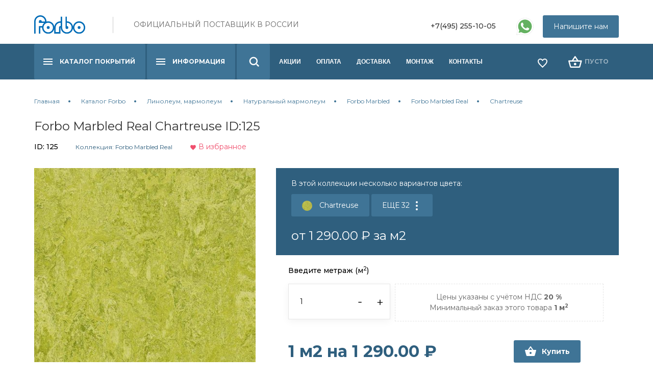

--- FILE ---
content_type: text/html; charset=UTF-8
request_url: https://europoli.ru/forbo/linoleum/naturalnyj-linoleum/forbo-marbled/forbo-real/3224-322435-chartreuse
body_size: 9636
content:

<!DOCTYPE html>
<html>
    <head>
        <!-- Basic Header Needs
	================================================== -->
	<meta charset="UTF-8">
	<base href="https://europoli.ru/">
	<title>Forbo Marbled Real Chartreuse ID:125</title>
	<meta name="description" content="Forbo Marbled Real Chartreuse ID:125 | Продукция для полов Forbo от официальных представителей в Москве ✓ Доставляем по всей России линолеум, плитку и др. ☎️ Звоните : +7(495) 255-10-05">
	<meta name="keywords" content="">
	<meta name="robots" content="index, follow">
	<meta name="copyright" content="Европейские полы Forbo - официальный дилер ФОРБО в России">
	<meta http-equiv="last-modified" content="Thu, 22 Apr 2021 10:09:19 +0300">
	<link rel="canonical" href="https://europoli.ru/forbo/linoleum/naturalnyj-linoleum/forbo-marbled/forbo-real/3224-322435-chartreuse">


        
<link rel="stylesheet" type="text/css" href="/element/css/uikit.css" />
<link rel="stylesheet" type="text/css" href="/element/css/main.css" />
<link rel="stylesheet" type="text/css" href="/element/css/style.css" />
<script src="https://ajax.googleapis.com/ajax/libs/jquery/3.6.0/jquery.min.js"></script>
<script type="text/javascript" src="/element/js/uikit.min.js"></script>
<script type="text/javascript" src="/element/js/main.js"></script>
<script src="/element/js/uikit-icons.min.js"></script>
<meta name="viewport" content="width=device-width">

<meta content='/favicon.ico.png' name='msapplication-TileImage'>
<link href='/favicon.ico.png' rel='apple-touch-icon'>
<link href='/favicon.svg' rel='image/svg+xml'>

<link href='/favicon.ico' rel='shortcut icon' type='image/x-icon'>
<meta name="yandex-verification" content="868b73b13f12f3d5" />
    </head> 
    <body>
        <div class="uk-container ">
	
	<div class="uk-margin-top">
		<div class="uk-grid">
			<div class="uk-width-1-4 uk-width-1-2@m uk-text-left uk-margin-small"> 
				
					<a href="/" class="uk-float-left uk-margin-right">
						<img src="/assets/images/forbo_logo.svg" alt="Forbo" style="max-width: 100px;margin-bottom: 10px;">
					</a>
				
				<div class="slogan uk-visible@m">ОФИЦИАЛЬНЫЙ ПОСТАВЩИК В РОССИИ</div>
			</div>
			<div class="uk-width-3-4 uk-width-1-2@m uk-text-right">
				<div class="uk-float-right uk-visible@l">
					<a href="#modal" class="uk-button uk-button-primary" uk-toggle="">Напишите нам</a>
				</div>
				<div class="uk-float-right uk-hidden@l">
					<a href="tel:74952551005" class="uk-button uk-button-default"><img src="element/img/phone.svg" alt=""><span style="margin-left:3px">+7(495) 255-10-05</span> </a>
				</div>
				<div class="uk-float-right">
					<a href="tel:74952551005" class="wab"><img src="element/img/whatsapp.svg" alt=""></a>
				</div>
				<div class="uk-float-right uk-margin-right uk-visible@l">
					<a href="tel:74952551005" class="uk-button uk-button-text uk-text-bold">
						+7(495) 255-10-05
					</a>
				</div>
				

			</div>

		</div>
	</div>
</div>
<div uk-sticky id="topline">
	<div class="uk-container uk-padding-remove uk-light ">
<nav class="uk-width-1-1 boundary-align" uk-navbar >
	
    <div class="uk-navbar-left ">

       

        
        

        <ul class="uk-navbar-nav linenav">
        	<li><button type="button" uk-toggle="target: #offcanvas-nav" class="uk-button uk-button-default burger uk-hidden@l"  >Каталог</button></li>
        	<li class="uk-visible@l">

	                <button class="uk-button uk-button-default burger" type="button"><a href="/forbo">Каталог покрытий</a></button>
	                <div class="uk-navbar-dropdown burger_drop " data-uk-dropdown="pos: bottom-justify;boundary: .boundary-align; boundary-align: true;offset: 0;mode: click">
	                    
	         
	                    <div class="uk-dropdown-grid uk-child-width-1-4" uk-grid="masonry: true">
	                    	
	                    	
				            		<div>
				            			<ul class="uk-nav uk-navbar-dropdown-nav uk-light">
						            		<li class="uk-nav-header first level1 uk-active odd"><a href="/forbo/linoleum/">Линолеум, мармолеум</a></li>
						            		
				            			<li class="first level2 odd"><a href="/forbo/linoleum/kommercheskij-linoleum/">Коммерческий мармолеум</a></li>
				            			<li class="level2 uk-active even"><a href="/forbo/linoleum/naturalnyj-linoleum/">Натуральный мармолеум</a></li>
				            			<li class="last level2 odd"><a href="/forbo/linoleum/akusticheskij-linoleum/">Акустический винил</a></li>
						            	</ul>
						            </div>
				            		<div>
				            			<ul class="uk-nav uk-navbar-dropdown-nav uk-light">
						            		<li class="uk-nav-header level1 even"><a href="/forbo/tokoprovodyashhie-poly/">Токопроводящие полы</a></li>
						            		
				            			<li class="first last level2 odd"><a href="/forbo/tokoprovodyashhie-poly/forbo-colorex/">Forbo Colorex</a></li>
						            	</ul>
						            </div>
				            			<div>
				            			<ul class="uk-nav uk-navbar-dropdown-nav uk-light">
				            				<li class="uk-nav-header level1 odd"><a href="/forbo/protivoskolzyashhij-linoleum/">Покрытия Step</a></li>
				            				</ul>
						            </div>
				            		<div>
				            			<ul class="uk-nav uk-navbar-dropdown-nav uk-light">
						            		<li class="uk-nav-header level1 even"><a href="/forbo/plitka-pvh/">Плитка ПВХ</a></li>
						            		
				            			<li class="first level2 odd"><a href="/forbo/plitka-pvh/dizajnerskaya-vinilovaya-plitka1/">Дизайнерская виниловая плитка</a></li>
				            			<li class="last level2 even"><a href="/forbo/plitka-pvh/linoleum-v-plitkah/">Натуральная дизайн плитка</a></li>
						            	</ul>
						            </div>
				            			<div>
				            			<ul class="uk-nav uk-navbar-dropdown-nav uk-light">
				            				<li class="uk-nav-header level1 odd"><a href="/forbo/sportivnye-pokrytiya/">Спортивные покрытия</a></li>
				            				</ul>
						            </div>
				            		<div>
				            			<ul class="uk-nav uk-navbar-dropdown-nav uk-light">
						            		<li class="uk-nav-header level1 even"><a href="/forbo/gomogennyj-vinil/">Гомогенный винил</a></li>
						            		
				            			<li class="first last level2 odd"><a href="/forbo/gomogennyj-vinil/forbo-sphera/">Forbo Sphera</a></li>
						            	</ul>
						            </div>
				            		<div>
				            			<ul class="uk-nav uk-navbar-dropdown-nav uk-light">
						            		<li class="uk-nav-header level1 odd"><a href="/forbo/kovrovaya-plitka/">Ковровая плитка</a></li>
						            		
				            			<li class="first level2 odd"><a href="/forbo/kovrovaya-plitka/tessera-v-plankah/">Tessera в планках</a></li>
				            			<li class="last level2 even"><a href="/forbo/kovrovaya-plitka/tessera/">Tessera</a></li>
						            	</ul>
						            </div>
				            			<div>
				            			<ul class="uk-nav uk-navbar-dropdown-nav uk-light">
				            				<li class="uk-nav-header level1 even"><a href="/forbo/pokrytie-dlya-sten/">Покрытие для стен</a></li>
				            				</ul>
						            </div>
				            			<div>
				            			<ul class="uk-nav uk-navbar-dropdown-nav uk-light">
				            				<li class="uk-nav-header level1 odd"><a href="/forbo/pokrytie-dlya-mebeli/">Покрытие для мебели</a></li>
				            				</ul>
						            </div>
				            		<div>
				            			<ul class="uk-nav uk-navbar-dropdown-nav uk-light">
						            		<li class="uk-nav-header level1 even"><a href="/forbo/flokirovannoe-napolnoe-pokrytie/">Флокированное покрытие</a></li>
						            		
				            			<li class="first level2 odd"><a href="/forbo/flokirovannoe-napolnoe-pokrytie/flotex-v-rulone/">Flotex в рулоне</a></li>
				            			<li class="level2 even"><a href="/forbo/flokirovannoe-napolnoe-pokrytie/flotex-v-plankah/">Flotex в планках</a></li>
				            			<li class="level2 odd"><a href="/forbo/flokirovannoe-napolnoe-pokrytie/dizajnerskie-kollekcii/">Дизайнерские коллекции</a></li>
				            			<li class="last level2 even"><a href="/forbo/flokirovannoe-napolnoe-pokrytie/flotex-v-plitkah/">Flotex в плитках</a></li>
						            	</ul>
						            </div>
				            		<div>
				            			<ul class="uk-nav uk-navbar-dropdown-nav uk-light">
						            		<li class="uk-nav-header level1 odd"><a href="/forbo/igloprobivnoj-kovrolin/">Иглопробивной ковролин</a></li>
						            		
				            			<li class="first level2 odd"><a href="/forbo/igloprobivnoj-kovrolin/forte/">Forte</a></li>
				            			<li class="level2 even"><a href="/forbo/igloprobivnoj-kovrolin/showtime-experience/">Showtime Experience</a></li>
				            			<li class="level2 odd"><a href="/forbo/igloprobivnoj-kovrolin/akzent/">Akzent</a></li>
				            			<li class="level2 even"><a href="/forbo/igloprobivnoj-kovrolin/showtime-nuance/">Showtime Colour</a></li>
				            			<li class="level2 odd"><a href="/forbo/igloprobivnoj-kovrolin/markant/">Markant</a></li>
				            			<li class="last level2 even"><a href="/forbo/igloprobivnoj-kovrolin/showtime-flotex-vision/">Showtime Flotex Vision</a></li>
						            	</ul>
						            </div>
				            			<div>
				            			<ul class="uk-nav uk-navbar-dropdown-nav uk-light">
				            				<li class="uk-nav-header last level1 even"><a href="/forbo/laki-parketnye/">Сопутствующие товары</a></li>
				            				</ul>
						            </div>
	                    </div>
	                </div>
	            </li>
            <li class="uk-visible@l">
	                <button class="uk-button uk-button-default burger" type="button"><a href="/uslugi">Информация</a></button>
	                <div class="uk-navbar-dropdown burger_drop uk-width-large" uk-dropdown="pos: bottom-left;mode: click;offset:0">
	                    
				            			<div>
				            			<ul class="uk-nav uk-navbar-dropdown-nav uk-light">
				            				<li class="uk-nav-header first level1 odd"><a href="/uslugi/dizajneram-i-torgovym-specialistam">Дизайнерам и торговым специалистам</a></li>
				            				</ul>
						            </div>
				            			<div>
				            			<ul class="uk-nav uk-navbar-dropdown-nav uk-light">
				            				<li class="uk-nav-header level1 even"><a href="/uslugi/o-kompanii">О компании</a></li>
				            				</ul>
						            </div>
				            			<div>
				            			<ul class="uk-nav uk-navbar-dropdown-nav uk-light">
				            				<li class="uk-nav-header last level1 odd"><a href="/uslugi/dokumentaciya">Документация</a></li>
				            				</ul>
						            </div>
	                </div>
	            </li><li>
	                <a class="uk-button uk-button-default burger search" type="button" href="" uk-toggle="target:#modal-full"></a>
	                
	            </li>

            <li class="first level1 odd uk-visible@l"><a href="/akcii">Акции</a></li><li class="level1 even uk-visible@l"><a href="/oplata">Оплата</a></li><li class="level1 odd uk-visible@l"><a href="/dostavka">Доставка</a></li><li class="level1 even uk-visible@l"><a href="/montazh-ukladka">Монтаж</a></li><li class="last level1 odd uk-visible@l"><a href="/kontakty">Контакты</a></li>
       
        </ul>
       
        


    </div>
<div class="uk-navbar-right" style="min-width:175px;">
	<div>
		 <div data-commerce-cart="8299db060080a245fed0f2f23980665f" class="cartbur like">
    <a href="izbrannoe" class="uk-button uk-button-text" id="shopLike">

    </a>
 </div>
	</div>
	

    <div>


        <div data-commerce-cart="e31593dc17a84fa6638c92fae36ab225" class="cartbur">
    <button href="korzina" class="uk-button uk-button-text " id="shopCart" disabled="">
      ПУСТО
    </button>
 </div>
        

    </div></div>
	<div id="offcanvas-nav" uk-offcanvas="overlay: true;">
	    <div class="uk-offcanvas-bar">
	    	
	         <ul class="uk-nav uk-nav-default">
	            <li class="uk-nav-header">МЕНЮ</li>
	            <li class="uk-parent first level1 uk-active odd"><a href="/forbo/">Каталог Forbo</a><ul class="uk-nav-sub"><li class="first level2 uk-active odd"><a href="/forbo/linoleum/">Линолеум, мармолеум</a></li><li class="level2 even"><a href="/forbo/tokoprovodyashhie-poly/">Токопроводящие полы</a></li><li class="level2 odd"><a href="/forbo/protivoskolzyashhij-linoleum/">Покрытия Step</a></li><li class="level2 even"><a href="/forbo/plitka-pvh/">Плитка ПВХ</a></li><li class="level2 odd"><a href="/forbo/sportivnye-pokrytiya/">Спортивные покрытия</a></li><li class="level2 even"><a href="/forbo/gomogennyj-vinil/">Гомогенный винил</a></li><li class="level2 odd"><a href="/forbo/kovrovaya-plitka/">Ковровая плитка</a></li><li class="level2 even"><a href="/forbo/pokrytie-dlya-sten/">Покрытие для стен</a></li><li class="level2 odd"><a href="/forbo/pokrytie-dlya-mebeli/">Покрытие для мебели</a></li><li class="level2 even"><a href="/forbo/flokirovannoe-napolnoe-pokrytie/">Флокированное покрытие</a></li><li class="level2 odd"><a href="/forbo/igloprobivnoj-kovrolin/">Иглопробивной ковролин</a></li><li class="last level2 even"><a href="/forbo/laki-parketnye/">Сопутствующие товары</a></li></ul></li><li class="uk-parent level1 even"><a href="/uslugi/">Информация</a><ul class="uk-nav-sub"><li class="first level2 odd"><a href="/uslugi/dizajneram-i-torgovym-specialistam">Дизайнерам и торговым специалистам</a></li><li class="level2 even"><a href="/uslugi/o-kompanii">О компании</a></li><li class="last level2 odd"><a href="/uslugi/dokumentaciya">Документация</a></li></ul></li><li class="level1 odd"><a href="/akcii">Акции</a></li><li class="level1 even"><a href="/oplata">Оплата</a></li><li class="level1 odd"><a href="/dostavka">Доставка</a></li><li class="level1 even"><a href="/montazh-ukladka">Монтаж</a></li><li class="last level1 odd"><a href="/kontakty">Контакты</a></li>
	        </ul>

	    </div>
	</div>
    <div id="modal-full" class="uk-modal-full uk-modal" uk-modal>
	    <div class="uk-modal-dialog uk-flex uk-flex-center uk-flex-middle" uk-height-viewport>
	        <button class="uk-modal-close-full" type="button" uk-close></button>
	        <form class="uk-search uk-search-large" action="rezultaty-poiska">
	            <input class="uk-search-input uk-text-center" type="search" name="search" placeholder="ПОИСК" autofocus>
	        </form>
	    </div>
	</div>

</nav>
</div>
</div>

	<div class="uk-width-1-1 uk-margin-top">
  <div class="uk-container ">


  
        
        <nav class="breadcrumbs">
          <ul class="uk-breadcrumb linenav" itemscope itemtype="http://schema.org/BreadcrumbList">
            <li itemprop="itemListElement" itemscope itemtype="http://schema.org/ListItem"><meta itemprop="position" content="1" /><a href="https://europoli.ru/" title=""  itemprop="item"><span itemprop="name">Главная</span></a></li><li itemprop="itemListElement" itemscope itemtype="http://schema.org/ListItem"><meta itemprop="position" content="2" /><a href="https://europoli.ru/forbo/" title=""  itemprop="item"><span itemprop="name">Каталог Forbo</span></a></li><li itemprop="itemListElement" itemscope itemtype="http://schema.org/ListItem"><meta itemprop="position" content="3" /><a href="https://europoli.ru/forbo/linoleum/" title=""  itemprop="item"><span itemprop="name">Линолеум, мармолеум</span></a></li><li itemprop="itemListElement" itemscope itemtype="http://schema.org/ListItem"><meta itemprop="position" content="4" /><a href="https://europoli.ru/forbo/linoleum/naturalnyj-linoleum/" title=""  itemprop="item"><span itemprop="name">Натуральный мармолеум</span></a></li><li itemprop="itemListElement" itemscope itemtype="http://schema.org/ListItem"><meta itemprop="position" content="5" /><a href="https://europoli.ru/forbo/linoleum/naturalnyj-linoleum/forbo-marbled/" title=""  itemprop="item"><span itemprop="name">Forbo Marbled</span></a></li><li itemprop="itemListElement" itemscope itemtype="http://schema.org/ListItem"><meta itemprop="position" content="6" /><a href="https://europoli.ru/forbo/linoleum/naturalnyj-linoleum/forbo-marbled/forbo-real/" title=""  itemprop="item"><span itemprop="name">Forbo Marbled Real</span></a></li><li class="active" itemprop="itemListElement" itemscope itemtype="http://schema.org/ListItem"><meta itemprop="position" content="7" /><span typeof="WebPage" resource="https://europoli.ru/forbo/linoleum/naturalnyj-linoleum/forbo-marbled/forbo-real/3224-322435-chartreuse"><span itemprop="name">Chartreuse</span></span></li>
          </ul>
        </nav> 

    

    
  </div>
</div>
    <div class="uk-container">
            <h1 class="uk-margin-remove-bottom uk-text-large">Forbo Marbled Real Chartreuse ID:125</h1>
            <div class="uk-margin-smaller-top">
                <span class="uk-text-bold uk-text-small">ID: 125</span>
                <a class="uk-text-smaller uk-margin-left uk-color-default" href="forbo/linoleum/naturalnyj-linoleum/forbo-marbled/forbo-real/">Коллекция: Forbo Marbled Real</a>
                <a href="#" class="add-wishlist uk-margin-left">
                   
                
                    <a class="uk-text-small uk-text-danger whish_125" data-commerce-action="add" data-id="125" data-instance="wishlist" href="#" >
                                         <img src="/TPL/img/heart-fill.svg" alt="" uk-svg="" hidden="">
                                        В избранное
                                    </a>
                                    <a class="uk-text-small uk-text-warning whish_125" data-commerce-action="remove" data-id="125" data-instance="wishlist" href="#" style="display: none;">
                                         <img src="/TPL/img/heart-fill.svg" alt="" uk-svg="" hidden="">
                                        Удалить из избранного
                                    </a>
                </a>
            </div> 
            <div class="uk-margin-top" data-uk-grid>
                <div class="uk-width-2-5@m">
                    <div>
                        <img src="assets/cache/images/assets/user_images/125/04-21-143066_3224-456x400-bd3.jpg" class="uk-width-1-1 detail-picture" alt="Forbo Marbled Real Chartreuse ID:125, 1"  title="Forbo Marbled Real Chartreuse ID:125, 1">
                    </div>
                </div>
                <div class="uk-width-3-5@m">
                    
                        <div class="uk-padding-20-30 uk-background-primary">
                            <div uk-form-custom="target: > * > span:first-child" class="uk-form-custom">
                                <p class="uk-text-secondary uk-margin-remove-top uk-text-small uk-margin-smaller-bottom">В этой коллекции несколько вариантов цвета:</p>
                        
                                
                                <button class="uk-button uk-button-primary uk-button-large" type="submit" tabindex="-1" >
                                    <img src="assets/cache/images/assets/user_images/125/04-21-143066_3224-20x20-ff4.jpg" alt="" class="uk-border-circle uk-margin-small-right">
                                    Chartreuse 
                                   
                                </button>
                                <button class="uk-button uk-button-primary uk-button-large" type="submit" tabindex="-1" uk-toggle="#colors">
                                    ЕЩЕ 32
                                    <span uk-icon="icon: more-vertical" ></span>
                                </button>
                            </div>

                            <p class="uk-text-secondary uk-margin-remove uk-text-small uk-margin-small-top uk-text-large uk-margin-remove-bottom">от 1 290.00 ₽ за м2</p>
                        </div>
                         <form action="#" data-commerce-action="add">
                        <div class="uk-padding-25-35 uk-text-small uk-grid-small" uk-grid>
                            
                            <div class="uk-inline uk-width-1-1">
                                <p class="uk-text-bold ">Введите метраж (м<sup>2</sup>)</p>
                            </div>
                            <div class="uk-inline uk-width-1-3@s">
                                
                                <a class="uk-form-icon uk-form-icon-flip uk-margin-medium-right" href="#" onclick="minus();return false;">
                                    <svg width="7" height="3" viewBox="0 0 7 3" fill="none" xmlns="http://www.w3.org/2000/svg">
                                        <path d="M0.44 0.752H6.728V2.24H0.44V0.752Z" fill="black" tpl=""></path>
                                        </svg>
                                </a>
                                <a class="uk-form-icon uk-form-icon-flip" href="#" onclick="plus();return false;">
                                    <svg width="12" height="11" viewBox="0 0 12 11" fill="none" xmlns="http://www.w3.org/2000/svg">
                                        <path d="M11.12 6.32H6.656V10.688H5.144V6.32H0.68V4.904H5.144V0.511999H6.656V4.904H11.12V6.32Z" fill="black" tpl=""></path>
                                    </svg>                                        
                                </a>
                                <input class="uk-input" data-kratno="1" data-minimal="1" data-singlepr="1290" id="colvo" name="count" type="text" value="1"/>
                            </div>
                            <div class="uk-width-2-3@s">
                                <div class="uk-placeholder uk-text-center uk-padding-small uk-text-left">
                                        Цены указаны с учётом НДС <b>20 %</b><br/>
                                        Минимальный заказ этого товара <b>1 м<sup>2</sup> </b><br/>
                                        
                                    </div>
                            </div>
                            <div class="uk-width-1-1">
                                <input name="id" type="hidden" value="125"/>
                                    
                       
                            </div>
                           
                            <div class="uk-margin-small-top uk-flex-middle uk-width-1-1" data-uk-grid>
                                <div class="uk-text-bolder uk-color-default uk-text-larger uk-width-2-3@s">
                                    <strong id="count2">
                                            1
                                        </strong> м2 на <strong id="count3">
                                            1 290.00
                                        </strong> ₽</div>
                                        <div class=" uk-width-1-3@s">
                                <button type="submit" class="uk-button uk-button-default uk-button-primary uk-button-large uk-margin-left uk-text-bolder uk-flex-middle uk-flex">
                                    <img src="/TPL/img/basket-icon.svg" alt="" uk-icon="" class="uk-icon"/>
                                    <span class="uk-margin-smaller-left uk-text-secondary ">Купить</span>
                                </button>
                                </div>
                            </div>
                        </div>
                    </form>
                       
                </div>

                <div
                 class="uk-width-2-5@m">
                    <div class="uk-margin-large-top">
                        <p class="uk-text-large uk-text-emphasis">Описание</p>
                        <p><b>Напольные покрытия Forbo Marbled Real Chartreuse</b> вы можете заказть от официального диллера со склада в Москве. </p>
                       <noindex> <p><b>Forbo Marbled Real - уникальная серия натурального линолеума, которая имеет оригинальный принт.</b> Данное напольное покрытие прекрасно дополнит и подчеркнет достоинства любого интерьера. Качество данной продукции - люкс, поэтому линолеум почти невозможно отличить от натурального материал великолепно будет смотреться при отделке жилых и коммерческих объектов.</p>
<p><b>Натуральный marmoleum Forbo Marbled Real можно купить в нашем интернет-магазине.</b> Мы предлагаем своим клиентам взаимовыгодные условия сотрудничества и оригинальное качество продукции. В нашем каталоге представлены самые разные серии линолеума и других напольных покрытий от всемирно известного бренда Forbo в Москве. Если у вас возникнут сложности, онлайн-консультант оперативно ответит на все интересующие вас вопросы.</p>
<p><b>Forbo Marbled Real - коллекция напольных покрытий классического типа.</b> Все модели коллекции имеют высокую прочность и износостойкость. Линолеум marmoleum Real не впитывает грязь и пыль и слабо реагирует на негативное воздействие окружающей среды, благодаря этому его можно использовать не только на жилых объектах, но и для отделки помещений с большой проходимостью.</p></noindex>
                    </div>
                </div>
                <div class="uk-width-3-5@m">
                    <div class="uk-margin-large-top">
                        <p class="uk-text-large uk-text-emphasis uk-margin-remove-bottom">Характеристики</p>
                            <ul class="uk-list uk-list-collapse">
                                <li class="uk-padding-15-25 ">
	<div class="uk-grid uk-grid-collapse uk-text-small">
		<div class="uk-width-1-1 uk-width-1-3@m uk-text-emphasis uk-text-bold">Основа</div>
		<div class="uk-width-1-1 uk-width-2-3@m uk-text-right">Джут</div>
	</div>

</li>
<li class="uk-padding-15-25 uk-background-default uk-border-rounded">
	<div class="uk-grid uk-grid-collapse uk-text-small">
		<div class="uk-width-1-1 uk-width-1-3@m uk-text-emphasis uk-text-bold">Тип рисунка</div>
		<div class="uk-width-1-1 uk-width-2-3@m uk-text-right">разводы, дымчатый, паутина</div>
	</div>

</li>
<li class="uk-padding-15-25 ">
	<div class="uk-grid uk-grid-collapse uk-text-small">
		<div class="uk-width-1-1 uk-width-1-3@m uk-text-emphasis uk-text-bold">Толщина общая (мм)</div>
		<div class="uk-width-1-1 uk-width-2-3@m uk-text-right">2, 2.5, 3.2, 3.5, 4.0, 4</div>
	</div>

</li>
<li class="uk-padding-15-25 uk-background-default uk-border-rounded">
	<div class="uk-grid uk-grid-collapse uk-text-small">
		<div class="uk-width-1-1 uk-width-1-3@m uk-text-emphasis uk-text-bold">Цвет</div>
		<div class="uk-width-1-1 uk-width-2-3@m uk-text-right"><span style="color:#" title="Цвет">█</span> <span style="color:#ff0000" title="Цвет">█</span> <span style="color:#ffc0cb" title="Цвет">█</span> <span style="color:#808080" title="Цвет">█</span> <span style="color:#c8a2c8" title="Цвет">█</span> <span style="color:#42aaff" title="Цвет">█</span> <span style="color:#8b00ff" title="Цвет">█</span> <span style="color:#0000ff" title="Цвет">█</span> <span style="color:#008000" title="Цвет">█</span> <span style="color:#ffa500" title="Цвет">█</span> <span style="color:#ffff00" title="Цвет">█</span> <span style="color:#964b00" title="Цвет">█</span> <span style="color:#f5f5dc" title="Цвет">█</span> </div>
	</div>

</li>
<li class="uk-padding-15-25 ">
	<div class="uk-grid uk-grid-collapse uk-text-small">
		<div class="uk-width-1-1 uk-width-1-3@m uk-text-emphasis uk-text-bold">Тип помещения</div>
		<div class="uk-width-1-1 uk-width-2-3@m uk-text-right">офис, дача, квартира, дом, учебное заведение, гостиница</div>
	</div>

</li>
<li class="uk-padding-15-25 uk-background-default uk-border-rounded">
	<div class="uk-grid uk-grid-collapse uk-text-small">
		<div class="uk-width-1-1 uk-width-1-3@m uk-text-emphasis uk-text-bold">Страна производства</div>
		<div class="uk-width-1-1 uk-width-2-3@m uk-text-right">нидерланды</div>
	</div>

</li>
<li class="uk-padding-15-25 ">
	<div class="uk-grid uk-grid-collapse uk-text-small">
		<div class="uk-width-1-1 uk-width-1-3@m uk-text-emphasis uk-text-bold">Ширина (м)</div>
		<div class="uk-width-1-1 uk-width-2-3@m uk-text-right">2</div>
	</div>

</li>
<li class="uk-padding-15-25 uk-background-default uk-border-rounded">
	<div class="uk-grid uk-grid-collapse uk-text-small">
		<div class="uk-width-1-1 uk-width-1-3@m uk-text-emphasis uk-text-bold">Дизайн</div>
		<div class="uk-width-1-1 uk-width-2-3@m uk-text-right">не однотонный</div>
	</div>

</li>
<li class="uk-padding-15-25 ">
	<div class="uk-grid uk-grid-collapse uk-text-small">
		<div class="uk-width-1-1 uk-width-1-3@m uk-text-emphasis uk-text-bold">Тип покрытия</div>
		<div class="uk-width-1-1 uk-width-2-3@m uk-text-right">бытовой</div>
	</div>

</li>
<li class="uk-padding-15-25 uk-background-default uk-border-rounded">
	<div class="uk-grid uk-grid-collapse uk-text-small">
		<div class="uk-width-1-1 uk-width-1-3@m uk-text-emphasis uk-text-bold">Класс применения</div>
		<div class="uk-width-1-1 uk-width-2-3@m uk-text-right">23, 32, 34, 41, 43</div>
	</div>

</li>
<li class="uk-padding-15-25 ">
	<div class="uk-grid uk-grid-collapse uk-text-small">
		<div class="uk-width-1-1 uk-width-1-3@m uk-text-emphasis uk-text-bold">Вес общий (гр/м2)</div>
		<div class="uk-width-1-1 uk-width-2-3@m uk-text-right">2300</div>
	</div>

</li>
<li class="uk-padding-15-25 uk-background-default uk-border-rounded">
	<div class="uk-grid uk-grid-collapse uk-text-small">
		<div class="uk-width-1-1 uk-width-1-3@m uk-text-emphasis uk-text-bold">Длина (м)</div>
		<div class="uk-width-1-1 uk-width-2-3@m uk-text-right">33</div>
	</div>

</li>
<li class="uk-padding-15-25 ">
	<div class="uk-grid uk-grid-collapse uk-text-small">
		<div class="uk-width-1-1 uk-width-1-3@m uk-text-emphasis uk-text-bold">Срок годности (лет)</div>
		<div class="uk-width-1-1 uk-width-2-3@m uk-text-right">10</div>
	</div>

</li>

                                
                            </ul>
                    </div>
                </div>
            </div>
        </div>


            
        <div id="colors" uk-modal>
            <div class="uk-modal-dialog">
                <button class="uk-modal-close-default" type="button" uk-close></button>
                <div class="uk-modal-header">
                    <h2 class="uk-modal-title">Выберите вариант цвета коллекции Forbo Marbled Real</h2>

                </div>
                <div class="uk-modal-body">
                    <div class="uk-width-1-1 uk-margin-top">
                        <div class="uk-grid-small collist" uk-grid="">
                            <div class=""><div class="uk-inline-clip uk-transition-toggle uk-light" tabindex="0">
            <a href="/forbo/linoleum/naturalnyj-linoleum/forbo-marbled/forbo-real/3032-303235-33032-73032-mist-grey"><img src="assets/cache/images/assets/user_images/102/04-21-9743_3032-102x70-ed5.jpg" alt="Chartreuse Mist grey" >
	            <div class="uk-position-center">
	                <span class="uk-transition-fade" uk-icon="icon: plus; ratio: 2"></span>
	            </div>
            </a>
        </div></div><div class=""><div class="uk-inline-clip uk-transition-toggle uk-light" tabindex="0">
            <a href="/forbo/linoleum/naturalnyj-linoleum/forbo-marbled/forbo-real/2621-262135-dove-grey"><img src="assets/cache/images/assets/user_images/103/04-21-80258_2621-102x70-d2c.jpg" alt="Chartreuse Dove grey" >
	            <div class="uk-position-center">
	                <span class="uk-transition-fade" uk-icon="icon: plus; ratio: 2"></span>
	            </div>
            </a>
        </div></div><div class=""><div class="uk-inline-clip uk-transition-toggle uk-light" tabindex="0">
            <a href="/forbo/linoleum/naturalnyj-linoleum/forbo-marbled/forbo-real/3146-314635-73146-serene-grey"><img src="assets/cache/images/assets/user_images/104/04-21-9287_3146-102x70-61d.jpg" alt="Chartreuse Serene grey" >
	            <div class="uk-position-center">
	                <span class="uk-transition-fade" uk-icon="icon: plus; ratio: 2"></span>
	            </div>
            </a>
        </div></div><div class=""><div class="uk-inline-clip uk-transition-toggle uk-light" tabindex="0">
            <a href="/forbo/linoleum/naturalnyj-linoleum/forbo-marbled/forbo-real/2629-262935-eiger"><img src="assets/cache/images/assets/user_images/105/04-21-149300_2629-102x70-4ce.jpg" alt="Chartreuse Eiger" >
	            <div class="uk-position-center">
	                <span class="uk-transition-fade" uk-icon="icon: plus; ratio: 2"></span>
	            </div>
            </a>
        </div></div><div class=""><div class="uk-inline-clip uk-transition-toggle uk-light" tabindex="0">
            <a href="/forbo/linoleum/naturalnyj-linoleum/forbo-marbled/forbo-real/3137-313735-slate-grey"><img src="assets/cache/images/assets/user_images/106/04-21-10671_3137-1-102x70-8a5.jpg" alt="Chartreuse Slate grey" >
	            <div class="uk-position-center">
	                <span class="uk-transition-fade" uk-icon="icon: plus; ratio: 2"></span>
	            </div>
            </a>
        </div></div><div class=""><div class="uk-inline-clip uk-transition-toggle uk-light" tabindex="0">
            <a href="/forbo/linoleum/naturalnyj-linoleum/forbo-marbled/forbo-real/3136-313635-concrete"><img src="assets/cache/images/assets/user_images/107/04-21-9277_3136-102x70-89d.jpg" alt="Chartreuse Concrete" >
	            <div class="uk-position-center">
	                <span class="uk-transition-fade" uk-icon="icon: plus; ratio: 2"></span>
	            </div>
            </a>
        </div></div><div class=""><div class="uk-inline-clip uk-transition-toggle uk-light" tabindex="0">
            <a href="/forbo/linoleum/naturalnyj-linoleum/forbo-marbled/forbo-real/3048-304835-33048-73048-graphite"><img src="assets/cache/images/assets/user_images/108/04-21-9769_3048-102x70-61d.jpg" alt="Chartreuse Graphite" >
	            <div class="uk-position-center">
	                <span class="uk-transition-fade" uk-icon="icon: plus; ratio: 2"></span>
	            </div>
            </a>
        </div></div><div class=""><div class="uk-inline-clip uk-transition-toggle uk-light" tabindex="0">
            <a href="/forbo/linoleum/naturalnyj-linoleum/forbo-marbled/forbo-real/3236-323635-dark-bistre"><img src="assets/cache/images/assets/user_images/109/04-21-80162_3236-102x70-260.jpg" alt="Chartreuse Dark bistre" >
	            <div class="uk-position-center">
	                <span class="uk-transition-fade" uk-icon="icon: plus; ratio: 2"></span>
	            </div>
            </a>
        </div></div><div class=""><div class="uk-inline-clip uk-transition-toggle uk-light" tabindex="0">
            <a href="/forbo/linoleum/naturalnyj-linoleum/forbo-marbled/forbo-real/3234-323435-forest-ground"><img src="assets/cache/images/assets/user_images/110/04-21-80120_3234-102x70-235.jpg" alt="Chartreuse Forest ground" >
	            <div class="uk-position-center">
	                <span class="uk-transition-fade" uk-icon="icon: plus; ratio: 2"></span>
	            </div>
            </a>
        </div></div><div class=""><div class="uk-inline-clip uk-transition-toggle uk-light" tabindex="0">
            <a href="/forbo/linoleum/naturalnyj-linoleum/forbo-marbled/forbo-real/3232-323235-horse-roan"><img src="assets/cache/images/assets/user_images/111/04-21-80118_3232-102x70-8d8.jpg" alt="Chartreuse Horse roan" >
	            <div class="uk-position-center">
	                <span class="uk-transition-fade" uk-icon="icon: plus; ratio: 2"></span>
	            </div>
            </a>
        </div></div><div class=""><div class="uk-inline-clip uk-transition-toggle uk-light" tabindex="0">
            <a href="/forbo/linoleum/naturalnyj-linoleum/forbo-marbled/forbo-real/3141-314135-himalaya"><img src="assets/cache/images/assets/user_images/112/04-21-10679_3141-102x70-d2c.jpg" alt="Chartreuse Himalaya" >
	            <div class="uk-position-center">
	                <span class="uk-transition-fade" uk-icon="icon: plus; ratio: 2"></span>
	            </div>
            </a>
        </div></div><div class=""><div class="uk-inline-clip uk-transition-toggle uk-light" tabindex="0">
            <a href="/forbo/linoleum/naturalnyj-linoleum/forbo-marbled/forbo-real/3120-312035-rosato"><img src="assets/cache/images/assets/user_images/113/04-21-9872_3120-102x70-bd0.jpg" alt="Chartreuse Rosato" >
	            <div class="uk-position-center">
	                <span class="uk-transition-fade" uk-icon="icon: plus; ratio: 2"></span>
	            </div>
            </a>
        </div></div><div class=""><div class="uk-inline-clip uk-transition-toggle uk-light" tabindex="0">
            <a href="/forbo/linoleum/naturalnyj-linoleum/forbo-marbled/forbo-real/2713-271335-calico"><img src="assets/cache/images/assets/user_images/114/04-21-80256_2713-102x70-b58.jpg" alt="Chartreuse Calico" >
	            <div class="uk-position-center">
	                <span class="uk-transition-fade" uk-icon="icon: plus; ratio: 2"></span>
	            </div>
            </a>
        </div></div><div class=""><div class="uk-inline-clip uk-transition-toggle uk-light" tabindex="0">
            <a href="/forbo/linoleum/naturalnyj-linoleum/forbo-marbled/forbo-real/2499-249935-sand"><img src="assets/cache/images/assets/user_images/115/04-21-205725_2499-102x70-ed5.jpg" alt="Chartreuse Sand" >
	            <div class="uk-position-center">
	                <span class="uk-transition-fade" uk-icon="icon: plus; ratio: 2"></span>
	            </div>
            </a>
        </div></div><div class=""><div class="uk-inline-clip uk-transition-toggle uk-light" tabindex="0">
            <a href="/forbo/linoleum/naturalnyj-linoleum/forbo-marbled/forbo-real/3038-303835-33038-73038-caribbean"><img src="assets/cache/images/assets/user_images/116/04-21-9753_3038-102x70-8a5.jpg" alt="Chartreuse Caribbean" >
	            <div class="uk-position-center">
	                <span class="uk-transition-fade" uk-icon="icon: plus; ratio: 2"></span>
	            </div>
            </a>
        </div></div><div class=""><div class="uk-inline-clip uk-transition-toggle uk-light" tabindex="0">
            <a href="/forbo/linoleum/naturalnyj-linoleum/forbo-marbled/forbo-real/3075-307535-shell"><img src="assets/cache/images/assets/user_images/117/04-21-9797_3075-102x70-ff7.jpg" alt="Chartreuse Shell" >
	            <div class="uk-position-center">
	                <span class="uk-transition-fade" uk-icon="icon: plus; ratio: 2"></span>
	            </div>
            </a>
        </div></div><div class=""><div class="uk-inline-clip uk-transition-toggle uk-light" tabindex="0">
            <a href="/forbo/linoleum/naturalnyj-linoleum/forbo-marbled/forbo-real/3233-323335-shitake"><img src="assets/cache/images/assets/user_images/118/04-21-80119_3233-102x70-8a5.jpg" alt="Chartreuse Shitake" >
	            <div class="uk-position-center">
	                <span class="uk-transition-fade" uk-icon="icon: plus; ratio: 2"></span>
	            </div>
            </a>
        </div></div><div class=""><div class="uk-inline-clip uk-transition-toggle uk-light" tabindex="0">
            <a href="/forbo/linoleum/naturalnyj-linoleum/forbo-marbled/forbo-real/2767-276735-rust"><img src="assets/cache/images/assets/user_images/119/04-21-80260_2767-102x70-e24.jpg" alt="Chartreuse Rust" >
	            <div class="uk-position-center">
	                <span class="uk-transition-fade" uk-icon="icon: plus; ratio: 2"></span>
	            </div>
            </a>
        </div></div><div class=""><div class="uk-inline-clip uk-transition-toggle uk-light" tabindex="0">
            <a href="/forbo/linoleum/naturalnyj-linoleum/forbo-marbled/forbo-real/3174-317435-sahara"><img src="assets/cache/images/assets/user_images/120/04-21-9325_3174-102x70-177.jpg" alt="Chartreuse Sahara" >
	            <div class="uk-position-center">
	                <span class="uk-transition-fade" uk-icon="icon: plus; ratio: 2"></span>
	            </div>
            </a>
        </div></div><div class=""><div class="uk-inline-clip uk-transition-toggle uk-light" tabindex="0">
            <a href="/forbo/linoleum/naturalnyj-linoleum/forbo-marbled/forbo-real/3173-317335-van-gogh"><img src="assets/cache/images/assets/user_images/121/04-21-9319_3173-102x70-c0b.jpg" alt="Chartreuse Van Gogh" >
	            <div class="uk-position-center">
	                <span class="uk-transition-fade" uk-icon="icon: plus; ratio: 2"></span>
	            </div>
            </a>
        </div></div><div class=""><div class="uk-inline-clip uk-transition-toggle uk-light" tabindex="0">
            <a href="/forbo/linoleum/naturalnyj-linoleum/forbo-marbled/forbo-real/3225-322535-dandelion"><img src="assets/cache/images/assets/user_images/122/04-21-80267_3225-102x70-d2c.jpg" alt="Chartreuse Dandelion" >
	            <div class="uk-position-center">
	                <span class="uk-transition-fade" uk-icon="icon: plus; ratio: 2"></span>
	            </div>
            </a>
        </div></div><div class=""><div class="uk-inline-clip uk-transition-toggle uk-light" tabindex="0">
            <a href="/forbo/linoleum/naturalnyj-linoleum/forbo-marbled/forbo-real/3847-384735-golden-saffron"><img src="assets/cache/images/assets/user_images/123/04-21-9435_3847-102x70-8a5.jpg" alt="Chartreuse Golden saffron" >
	            <div class="uk-position-center">
	                <span class="uk-transition-fade" uk-icon="icon: plus; ratio: 2"></span>
	            </div>
            </a>
        </div></div><div class=""><div class="uk-inline-clip uk-transition-toggle uk-light" tabindex="0">
            <a href="/forbo/linoleum/naturalnyj-linoleum/forbo-marbled/forbo-real/3881-388135-green-wellness"><img src="assets/cache/images/assets/user_images/124/04-21-83737_3881-102x70-484.jpg" alt="Chartreuse Green wellness" >
	            <div class="uk-position-center">
	                <span class="uk-transition-fade" uk-icon="icon: plus; ratio: 2"></span>
	            </div>
            </a>
        </div></div><div class="active"><div class="uk-inline-clip uk-transition-toggle uk-light" tabindex="0">
            <a href="/forbo/linoleum/naturalnyj-linoleum/forbo-marbled/forbo-real/3224-322435-chartreuse"><img src="assets/cache/images/assets/user_images/125/04-21-143066_3224-102x70-bd0.jpg" alt="Chartreuse Chartreuse" >
	            <div class="uk-position-center">
	                <span class="uk-transition-fade" uk-icon="icon: plus; ratio: 2"></span>
	            </div>
            </a>
        </div></div><div class=""><div class="uk-inline-clip uk-transition-toggle uk-light" tabindex="0">
            <a href="/forbo/linoleum/naturalnyj-linoleum/forbo-marbled/forbo-real/3219-321935-spa"><img src="assets/cache/images/assets/user_images/126/04-21-80166_3219-102x70-61d.jpg" alt="Chartreuse Spa" >
	            <div class="uk-position-center">
	                <span class="uk-transition-fade" uk-icon="icon: plus; ratio: 2"></span>
	            </div>
            </a>
        </div></div><div class=""><div class="uk-inline-clip uk-transition-toggle uk-light" tabindex="0">
            <a href="/forbo/linoleum/naturalnyj-linoleum/forbo-marbled/forbo-real/novyj-resurs"><img src="assets/cache/images/assets/user_images/127/04-21-9737_3030-102x70-61d.jpg" alt="Chartreuse Blue" >
	            <div class="uk-position-center">
	                <span class="uk-transition-fade" uk-icon="icon: plus; ratio: 2"></span>
	            </div>
            </a>
        </div></div><div class=""><div class="uk-inline-clip uk-transition-toggle uk-light" tabindex="0">
            <a href="/forbo/linoleum/naturalnyj-linoleum/forbo-marbled/forbo-real/3055-305535-33055-73055-fresco-blue"><img src="assets/cache/images/assets/user_images/128/04-21-9789_3055-102x70-235.jpg" alt="Chartreuse Fresco blue" >
	            <div class="uk-position-center">
	                <span class="uk-transition-fade" uk-icon="icon: plus; ratio: 2"></span>
	            </div>
            </a>
        </div></div><div class=""><div class="uk-inline-clip uk-transition-toggle uk-light" tabindex="0">
            <a href="/forbo/linoleum/naturalnyj-linoleum/forbo-marbled/forbo-real/3270-327035-violet"><img src="assets/cache/images/assets/user_images/129/04-21-195638_3270-102x70-f74.jpg" alt="Chartreuse Violet" >
	            <div class="uk-position-center">
	                <span class="uk-transition-fade" uk-icon="icon: plus; ratio: 2"></span>
	            </div>
            </a>
        </div></div><div class=""><div class="uk-inline-clip uk-transition-toggle uk-light" tabindex="0">
            <a href="/forbo/linoleum/naturalnyj-linoleum/forbo-marbled/forbo-real/3053-305335-dove-blue"><img src="assets/cache/images/assets/user_images/130/04-21-9781_3053-102x70-61d.jpg" alt="Chartreuse Dove blue" >
	            <div class="uk-position-center">
	                <span class="uk-transition-fade" uk-icon="icon: plus; ratio: 2"></span>
	            </div>
            </a>
        </div></div><div class=""><div class="uk-inline-clip uk-transition-toggle uk-light" tabindex="0">
            <a href="/forbo/linoleum/naturalnyj-linoleum/forbo-marbled/forbo-real/3123-312335-arabesque"><img src="assets/cache/images/assets/user_images/131/04-21-9897_3123-102x70-260.jpg" alt="Chartreuse Arabesque" >
	            <div class="uk-position-center">
	                <span class="uk-transition-fade" uk-icon="icon: plus; ratio: 2"></span>
	            </div>
            </a>
        </div></div><div class=""><div class="uk-inline-clip uk-transition-toggle uk-light" tabindex="0">
            <a href="/forbo/linoleum/naturalnyj-linoleum/forbo-marbled/forbo-real/3272-327235-plum"><img src="assets/cache/images/assets/user_images/132/04-21-195640_3272-102x70-61d.jpg" alt="Chartreuse Plum" >
	            <div class="uk-position-center">
	                <span class="uk-transition-fade" uk-icon="icon: plus; ratio: 2"></span>
	            </div>
            </a>
        </div></div><div class=""><div class="uk-inline-clip uk-transition-toggle uk-light" tabindex="0">
            <a href="/forbo/linoleum/naturalnyj-linoleum/forbo-marbled/forbo-real/3268-326835-honey-suckle"><img src="assets/cache/images/assets/user_images/133/04-21-195636_3268-102x70-ed5.jpg" alt="Chartreuse Honey suckle" >
	            <div class="uk-position-center">
	                <span class="uk-transition-fade" uk-icon="icon: plus; ratio: 2"></span>
	            </div>
            </a>
        </div></div><div class=""><div class="uk-inline-clip uk-transition-toggle uk-light" tabindex="0">
            <a href="/forbo/linoleum/naturalnyj-linoleum/forbo-marbled/forbo-real/3127-312735-bleeckerstreet"><img src="assets/cache/images/assets/user_images/134/04-21-10645_3127-102x70-482.jpg" alt="Chartreuse Bleeckerstreet " >
	            <div class="uk-position-center">
	                <span class="uk-transition-fade" uk-icon="icon: plus; ratio: 2"></span>
	            </div>
            </a>
        </div></div>
                           
                        </div>
                    </div>
                </div>
                <div class="uk-modal-footer"></div>
            </div>
        </div>
        <footer>
            <div class="uk-container ">
  <div class="uk-light uk-margin-large-top uk-margin-large-bottom" uk-grid>
    <div class="uk-width-1-4@l uk-text-center">
        <img src="/element/img/logo_white.svg" alt="">
        <br>
        <p class="uk-light uk-width-1-1 uk-text-left">ОФИЦИАЛЬНЫЙ ПОСТАВЩИК В РОССИИ</p>
    </div>
    <div class="uk-width-1-2@l">
        <h4 class="uk-text-center">Продукция</h4>
        <ul class="uk-grid-small uk-child-width-1-2@m uk-nav uk-nav-default" uk-grid>
            <li><a href="/forbo/kovrovaya-plitka/" title="Ковровая плитка">Ковровая плитка</a></li><li><a href="/forbo/igloprobivnoj-kovrolin/" title="Иглопробивной ковролин">Иглопробивной ковролин</a></li><li><a href="/forbo/flokirovannoe-napolnoe-pokrytie/" title="Флокированное напольное покрытие">Флокированное покрытие</a></li><li><a href="/forbo/pokrytie-dlya-mebeli/" title="Покрытие для мебели">Покрытие для мебели</a></li><li><a href="/forbo/pokrytie-dlya-sten/" title="Покрытие для стен">Покрытие для стен</a></li><li><a href="/forbo/gomogennyj-vinil/" title="Гомогенный винил">Гомогенный винил</a></li><li><a href="/forbo/protivoskolzyashhij-linoleum/" title="Противоскользящие покрытия Step">Покрытия Step</a></li><li><a href="/forbo/sportivnye-pokrytiya/" title="Спортивные покрытия">Спортивные покрытия</a></li><li><a href="/forbo/plitka-pvh/" title="Плитка ПВХ">Плитка ПВХ</a></li><li><a href="/forbo/laki-parketnye/" title="Сопутствующие товары">Сопутствующие товары</a></li><li><a href="/forbo/tokoprovodyashhie-poly/" title="Токопроводящие полы">Токопроводящие полы</a></li><li><a href="/forbo/linoleum/" title="Линолеум, мармолеум">Линолеум, мармолеум</a></li>
        </ul>
    </div>
    <div class="uk-width-1-4@l">
        <h4 class="uk-text-center">Контакты</h4>
        <ul class="uk-list">
            <li>Адрес:</li>
            <li>Шоссе Энтузиастов, д. 54</li>
            <li></li>
            <li>График:</li>
            <li>Работаем с 10:00 до 19:00</li>
            <li>(посещение по согласованию)</li>
        </ul>
    </div>



  </div>
</div>

<!-- Yandex.Metrika counter -->
<script type="text/javascript" >
   (function(m,e,t,r,i,k,a){m[i]=m[i]||function(){(m[i].a=m[i].a||[]).push(arguments)};
   m[i].l=1*new Date();k=e.createElement(t),a=e.getElementsByTagName(t)[0],k.async=1,k.src=r,a.parentNode.insertBefore(k,a)})
   (window, document, "script", "https://mc.yandex.ru/metrika/tag.js", "ym");

   ym(83967994, "init", {
        clickmap:true,
        trackLinks:true,
        accurateTrackBounce:true,
        webvisor:true
   });
</script>
<noscript><div><img src="https://mc.yandex.ru/watch/83967994" style="position:absolute; left:-9999px;" alt="" /></div></noscript>
<!-- /Yandex.Metrika counter -->


<div id="modal" uk-modal=""> 
    <div class="uk-modal-dialog">
        <button class="uk-modal-close-default" type="button" uk-close="">
                </button>
        <div class="uk-modal-header">
            <h2 class="uk-modal-title">
                Сделать заказ или узнать подробности
            </h2>
        </div>
        <div class="uk-modal-body">
            <div class="uk-grid uk-margin-bottom">
                <div class="uk-width-1-2@s uk-margin-top uk-text-bold">
                    <p>
                        Есть вопросы? Звоните:
                    </p>
                </div>
                <div class="uk-width-1-2@s uk-text-right">
                    <a class="uk-button uk-button-text uk-text-warning uk-text-large uk-margin-small-top" href="tel:">
                                
                            </a>
                </div>
            </div>
            <div class="uk-inline" id="mail_container">
            </div>
        </div>
    </div>
</div>
        </footer>
    <script src="/assets/plugins/commerce/js/commerce.js?0.11.0"></script><script>Commerce.params = {"currency":{"left":"","right":"","decimals":2,"decsep":".","thsep":""},"path":"\/"};</script></body>
</html>

--- FILE ---
content_type: text/html; charset=UTF-8
request_url: https://europoli.ru/mail
body_size: 3471
content:
<form method="get">
    <input name="formid" type="hidden" value="basic">
    <div class="uk-margin-top">

        <label class="uk-form-label" for="name">
                Ваше имя
            </label>
        <span class="uk-text-danger">
                
            </span>
        <div class="uk-inline uk-width-1-1 uk-margin-bottom">
            <span class="uk-form-icon" uk-icon="icon: user">
                </span>
            <input class="uk-input" id="name" name="name" placeholder="Имя" type="text" value="" />
        </div>
        <label class="uk-form-label" for="phone">
                Ваш телефон
            </label>
        <span class="uk-text-danger">
                
            </span>
        <div class="uk-inline uk-width-1-1">
            <span class="uk-form-icon" uk-icon="icon: phone">
                </span>
            <input class="uk-input" id="phone" name="phone" placeholder="+74950001122" type="text" value="" />
        </div>

        <input class="" id="url" name="url" type="hidden" value="" />
        <div class="uk-inline uk-width-1-1 uk-margin-top">


            <img src="[data-uri]" style="border: 1px #ccc solid" alt="Введите число">
        </div>
        <div class="uk-inline uk-width-1-1 uk-margin-top">
            <label for="vericode" class="control-label">* Введите код для проверки</label>
            <input type="text" class="uk-input" id="vericode" name="vericode" value="">
            <span class="uk-text-danger"></span>
        </div>
        <div class="uk-label uk-label-danger uk-margin"></div>
        <div class="uk-float-right uk-margin-top">
            <button class="uk-button uk-button-danger" type="submit" onclick="ym(57037171, 'reachGoal', 'mail'); return true;">
                    ОТПРАВИТЬ
                </button>
        </div>
    </div>
    </input>
</form>

--- FILE ---
content_type: text/css
request_url: https://europoli.ru/element/css/style.css
body_size: 2019
content:
@import url('https://fonts.googleapis.com/css2?family=Montserrat:ital,wght@0,300;0,400;0,700;1,300;1,400;1,700&display=swap');
@import url('https://fonts.googleapis.com/css2?family=Montserrat:wght@500&display=swap');
body,
html{
    min-width: 320px;
}
*,
h1,
.uk-h1,
h2,
.uk-h2,
h3,
.uk-h3,
h4,
.uk-h4,
h5,
.uk-h5,
h6,
.uk-h6,
.uk-heading-small,
.uk-heading-medium,
.uk-heading-large,
.uk-heading-xlarge,
.uk-heading-2xlarge {
	font-family: 'Montserrat', sans-serif;
}
span,
p,
h2{
    color: #000;
}
h2{
    margin: 0;
}
a:hover{
    text-decoration: none!important;
}
.uk-margin-xlarge-top{
    margin-top: 110px!important;
}
.uk-margin-large-top{
    margin-top: 50px!important;
}
.uk-margin-medium-top{
    margin-top: 40px!important;
}
.uk-margin-top{
    margin-top: 30px!important;
}
.uk-margin-small-top{
    margin-top: 20px!important;
}
.uk-margin-smaller-top{
    margin-top: 10px!important;
}
.uk-margin-large-bottom{
    margin-bottom: 50px!important;
}
.uk-margin-medium-bottom{
    margin-bottom: 40px!important;
}
.uk-margin-bottom{
    margin-bottom: 30px!important;
}
.uk-margin-small-bottom{
    margin-bottom: 20px!important;
}
.uk-margin-smaller-bottom{
    margin-bottom: 10px!important;
}
.uk-margin-left {
    margin-left: 30px!important;
}
.uk-margin-small-left{
    margin-left: 20px!important;
}
.uk-margin-smaller-left{
    margin-left: 10px!important;
}
.uk-container{
    max-width: 1146px;
}
.uk-card-body {
    padding: 30px;
}
.uk-text-bold {
    font-weight: 500;
}
.uk-text-bolder {
    font-weight: 600;
}
.uk-text-smaller{
    font-size: 12px;
}
.uk-text-medium{
    font-size: 21px;
}
.uk-text-large{
    font-size: 24px;
}
.uk-text-larger{
    font-size: 32px;
}
.uk-icon-width{
    width: 21px;
}
.uk-padding {
    padding: 50px;
}
.uk-padding-top-60{
    padding-top: 60px;
}
.uk-padding-bottom-100{
    padding-bottom: 100px;
}
.uk-padding-smaller{
    padding: 5px;
}
.uk-padding-3{
    padding: 3px;
}
.uk-padding-15-20{
    padding: 15px 20px;
}
.uk-padding-15-25{
    padding: 15px 25px;
}
.uk-padding-20-30{
    padding: 20px 30px;
}
.uk-padding-25-35{
    padding: 20px 30px;
}
.uk-padding-30-20{
    padding: 30px 20px;
}
.uk-width-fit-content{
    width: fit-content;
}
.uk-input{
    padding: 34px 22px;
    background: #fff;
    color: #000;
    border: 1px solid #E6E6E6;
    box-shadow: 0px 4px 15px rgba(0, 0, 0, 0.05);
}
.uk-select{
    padding: 34px 22px;
    background: #fff;
    border: 1px solid #E6E6E6;
    box-shadow: 0px 4px 15px rgba(0, 0, 0, 0.05);
}
.uk-textarea{
    padding: 21px 23px;
    background: #fff;
    color: #000;
    border: 1px solid #E6E6E6;
    box-shadow: 0px 4px 15px rgba(0, 0, 0, 0.05);
}
.uk-color-default{
    color:#2F5F7E;
}
.uk-text-emphasis{
    color:#000!important;
}
.uk-text-primary{
    color: #3F7496!important;
}
.uk-border-rounded {
    border-radius: 6px;
}
.uk-background-muted{
    background-color: rgba(47, 95, 126, 0.11);
}
.uk-background-primary{
    background: #2F5F7E;
}
.uk-background-secondary{
    background: rgba(255, 255, 255, 0.74);
}
.uk-background-default{
    background: #F2F4F5;
}
.uk-text-secondary{
    color: #fff!important;
}
.uk-height-small{
    height: 200px;
}
.uk-height-medium{
    height: 250px;
}
.uk-height-large{
    height: 400px;
}
.uk-height-larger{
    height: 500px;
}
.uk-text-background-shadow{
    background: rgba(47, 95, 126, 0.39);
}
.uk-cursor-pointer:hover{
    cursor: pointer;
}
.uk-button-primary{
    background-color: #3F7496;
}
.uk-button-link{
    background: #FFFFFF;
    border: 1px solid #64B161;
    box-shadow: 0px 4px 15px rgba(0, 0, 0, 0.05);
    border-radius: 51px;
    padding: 17px 30px;
}
.uk-button{
    text-transform: none;
}
.uk-grid-small > *{
    padding-left: 9px;
}


.uk-nav-parent-icon>.uk-parent>a::after {
    background-image: url("/img/plus.svg");
}
.uk-nav-parent-icon>.uk-parent.uk-open>a::after{
    background-image: url("/img/minus.svg");
}

.add-wishlist *{
    color: #CCC;
}
.colors img{
    width: 40px;
    height: 40px;
}
.section-service .uk-icon svg{
    width: 50px;
}
footer .uk-grid>* {
    padding-left: 25px;
}
.section-catalog-section .wrapper img,
.section-slider img{
    object-fit: cover;
}
.section-catalog-section .uk-grid>*,
.section-form .uk-grid>* {
    padding-left: 30px;
}
.section-catalog-section .uk-list li,
.section-catalog-section .uk-list li span,
footer .uk-list li {
    line-height: 150%;
}
.section-detail .detail-picture{
    height: 377px;
    object-fit: cover;
}
.section-detail button[type="submit"] img{
    margin-top: -5px;
}
.section-form{
    background: radial-gradient(50% 50% at 50% 50%, #FFFFFF 0%, rgba(255, 255, 255, 0) 100%);
}
.section-form label {
    transition: top .2s,font-size .2s;
    top: 23px;
    left: 54px;
}
.section-form input:focus+label,
.section-form input.filled + label,
.section-form textarea:focus+label,
.section-form textarea.filled + label{
    font-size: 14px;
    top: 5px;
    transition: top .2s,font-size .2s;
    color: #43799B!important;
}
.section-slider h3{
    padding: 20px 43px 21px 31px;
}
.section-slider li:not(.uk-active){
    background: linear-gradient(0deg, rgba(21, 38, 49, 0.34), rgba(21, 38, 49, 0.34)), url(.png);
    opacity: 0.3;
}
.input-count{
    width: 123px;
}
.uk-padding-left-80{
    padding-left: 80px!important;
}
footer .uk-nav li>a{
    display: inline;
}
footer ul.uk-list.desktop{
    display: grid;
    grid-template-rows: repeat(7, auto);
    grid-auto-flow: column;
}
@media (max-width: 1200px) {
    .section-service .uk-grid > div {
        margin-top: 30px;
    }
    .uk-margin-smaller-top\@l{
        margin-top: 10px!important;
    }
    .uk-margin-small-bottom\@l{
        margin-bottom: 20px!important;
    }
    .uk-display-block\@l{
        display: block;
    }
    .section-slider .uk-slidenav{
        color: #fff;
    }
    .uk-padding-left-25\@m{
        padding-left: 25px!important;
    }
}
@media (max-width: 960px) {
    .uk-margin-large-top\@m{
        margin-top: 50px!important;
    }
    .uk-margin-top-20\@m {
        margin-top: 20px!important;
    }
}
@media (max-width: 640px) {
    .uk-card-body {
        padding: 20px;
    }
    .section-service .uk-grid > div {
        margin-top: 30px;
    }
    .section-service .uk-grid > div:first-child{
        margin-top: 0;
    }
    .uk-padding{
        padding: 13px;
    }
    .uk-margin-large-top\@s{
        margin-top: 50px!important;
    }
    .uk-margin-top-45\@s{
        margin-top: 45px!important;
    }
    .uk-margin-top-20\@s {
        margin-top: 20px!important;
    }
    .uk-margin-top-10\@s {
        margin-top: 10px;
    }
    .uk-padding-bottom-20\@s {
        padding-bottom: 20px;
    }
    .uk-height-medium\@s{
        height: 250px;
    }
    .uk-margin-remove-bottom\@s{
        margin-bottom: 0!important;
    }
    .section-slider h3 {
        padding: 10px 20px 10px 20px;
    }
    .uk-padding-remove\@s{
        padding: 0;
    }
    .properties-block .uk-list li{
        margin-top: 10px;
    }
    .uk-flex-wrap\@s{
        flex-wrap: wrap;
    }
    .uk-margin-remove-left\@s{
        margin-left: 0!important;
    }
    .section-detail .detail-picture {
        height: 250px;
    }
    .uk-text-30\@s{
        font-size: 30px;
    }
    .uk-padding-left-30\@s{
        padding-left: 30px!important;
    }
    .uk-display-block\@s{
        display: block!important;
    }
    footer .uk-nav-parent-icon>.uk-parent>a::after {
        background-image: url("/img/angle-down.svg");
        float: right;
        transition: all .3s;
    }
    footer .uk-nav-parent-icon>.uk-parent.uk-open>a::after{
        background-image: url("/img/angle-down.svg");
        transform: rotate(180deg);
        float: right;
        transition: all .3s;
    }    
}

--- FILE ---
content_type: image/svg+xml
request_url: https://europoli.ru/element/img/search.svg
body_size: 351
content:
<svg width="21" height="21" viewBox="0 0 21 21" fill="none" xmlns="http://www.w3.org/2000/svg">
<path d="M8.875 0.75C11.0299 0.75 13.0965 1.60602 14.6202 3.12976C16.144 4.65349 17 6.72011 17 8.875C17 10.8875 16.2625 12.7375 15.05 14.1625L15.3875 14.5H16.375L20.125 18.25L18.25 20.125L14.5 16.375V15.3875L14.1625 15.05C12.7375 16.2625 10.8875 17 8.875 17C6.72011 17 4.65349 16.144 3.12976 14.6202C1.60602 13.0965 0.75 11.0299 0.75 8.875C0.75 6.72011 1.60602 4.65349 3.12976 3.12976C4.65349 1.60602 6.72011 0.75 8.875 0.75ZM8.875 3.25C5.75 3.25 3.25 5.75 3.25 8.875C3.25 12 5.75 14.5 8.875 14.5C12 14.5 14.5 12 14.5 8.875C14.5 5.75 12 3.25 8.875 3.25Z" fill="white"/>
</svg>


--- FILE ---
content_type: image/svg+xml
request_url: https://europoli.ru/element/img/whatsapp.svg
body_size: 1485
content:
<svg width="34" height="34" viewBox="0 0 34 34" fill="none" xmlns="http://www.w3.org/2000/svg">
<g clip-path="url(#clip0_72:1987)">
<path d="M0.789854 34C0.598936 34 0.413206 33.9245 0.275465 33.7852C0.0938856 33.6016 0.0238478 33.3349 0.0920698 33.0856L2.30241 25.0141C0.926298 22.5257 0.200758 19.7107 0.201796 16.8532C0.205687 7.5602 7.76821 0 17.0604 0C21.5675 0.0018158 25.8024 1.75743 28.9855 4.94286C32.1681 8.12854 33.9201 12.3632 33.9188 16.8667C33.9146 26.1599 26.3521 33.7206 17.0604 33.7206C17.0604 33.7206 17.0534 33.7206 17.0531 33.7206C14.3391 33.7196 11.6483 33.0581 9.25249 31.8052L0.973249 33.9764C0.91255 33.9922 0.850812 34 0.789854 34Z" fill="#E5E5E5"/>
<path d="M0.790039 33.2766L3.07898 24.918C1.66707 22.4716 0.924408 19.6965 0.925446 16.8535C0.929077 7.95946 8.16684 0.723511 17.0606 0.723511C21.3765 0.725327 25.4275 2.4052 28.4739 5.45418C31.5201 8.50316 33.1971 12.556 33.1955 16.8665C33.1916 25.7602 25.9528 32.9972 17.0606 32.9972C17.0601 32.9972 17.0609 32.9972 17.0606 32.9972H17.0536C14.3533 32.9962 11.7001 32.3189 9.34348 31.0336L0.790039 33.2766ZM9.73958 28.1135L10.2296 28.4038C12.2882 29.6255 14.6485 30.2717 17.0554 30.273H17.0606C24.4519 30.273 30.4679 24.258 30.471 16.8654C30.4723 13.2829 29.0788 9.91403 26.5469 7.37996C24.0146 4.84589 20.6478 3.44954 17.0655 3.44798C9.66825 3.44798 3.65251 9.46216 3.64966 16.8545C3.64862 19.3878 4.3573 21.8547 5.69995 23.9896L6.01901 24.497L4.66391 29.4442L9.73958 28.1135Z" fill="white"/>
<path d="M1.35059 32.7133L3.56041 24.6437C2.19701 22.2821 1.48029 19.6028 1.48106 16.8586C1.48444 8.27248 8.47188 1.28711 17.0572 1.28711C21.2242 1.28893 25.1352 2.91069 28.0755 5.8541C31.0166 8.7975 32.6352 12.71 32.6336 16.8708C32.63 25.4572 25.6423 32.4433 17.058 32.4433C17.0572 32.4433 17.0583 32.4433 17.058 32.4433H17.051C14.4443 32.4423 11.8827 31.7881 9.60779 30.5481L1.35059 32.7133Z" fill="#64B161"/>
<path d="M0.790039 33.2766L3.07898 24.918C1.66707 22.4716 0.924408 19.6965 0.925446 16.8535C0.929077 7.95946 8.16684 0.723511 17.0606 0.723511C21.3765 0.725327 25.4275 2.4052 28.4739 5.45418C31.5201 8.50316 33.1971 12.556 33.1955 16.8665C33.1916 25.7602 25.9528 32.9972 17.0606 32.9972C17.0601 32.9972 17.0609 32.9972 17.0606 32.9972H17.0536C14.3533 32.9962 11.7001 32.3189 9.34348 31.0336L0.790039 33.2766ZM9.73958 28.1135L10.2296 28.4038C12.2882 29.6255 14.6485 30.2717 17.0554 30.273H17.0606C24.4519 30.273 30.4679 24.258 30.471 16.8654C30.4723 13.2829 29.0788 9.91403 26.5469 7.37996C24.0146 4.84589 20.6478 3.44954 17.0655 3.44798C9.66825 3.44798 3.65251 9.46216 3.64966 16.8545C3.64862 19.3878 4.3573 21.8547 5.69995 23.9896L6.01901 24.497L4.66391 29.4442L9.73958 28.1135Z" fill="white"/>
<path fill-rule="evenodd" clip-rule="evenodd" d="M13.0285 10.1101C12.7266 9.43882 12.4086 9.42533 12.1211 9.41365C11.8861 9.40354 11.6171 9.40406 11.3486 9.40406C11.0799 9.40406 10.6431 9.50522 10.2737 9.90859C9.90405 10.312 8.8623 11.2873 8.8623 13.2709C8.8623 15.2548 10.3072 17.1715 10.5087 17.4408C10.7103 17.7098 13.2978 21.9105 17.3955 23.5265C20.8012 24.8697 21.494 24.6025 22.2333 24.5353C22.9726 24.4681 24.6185 23.56 24.9544 22.6186C25.2906 21.6773 25.2906 20.8705 25.1897 20.7017C25.0888 20.5338 24.82 20.4329 24.4169 20.2314C24.0138 20.0298 22.0318 19.0542 21.6621 18.9199C21.2925 18.7852 21.0237 18.7183 20.755 19.1219C20.486 19.525 19.714 20.4329 19.4787 20.7017C19.2435 20.9712 19.0082 21.0049 18.6051 20.8031C18.202 20.601 16.9034 20.1756 15.3631 18.8021C14.1647 17.7336 13.3554 16.4138 13.1201 16.0102C12.8851 15.6071 13.1162 15.4079 13.2973 15.1876C13.6233 14.791 14.1704 14.0779 14.3048 13.8092C14.4391 13.5399 14.3719 13.3046 14.2713 13.1028C14.1704 12.9013 13.3867 10.9075 13.0285 10.1101Z" fill="white"/>
</g>
<defs>
<clipPath id="clip0_72:1987">
<rect width="34" height="34" fill="white"/>
</clipPath>
</defs>
</svg>

--- FILE ---
content_type: image/svg+xml
request_url: https://europoli.ru/element/img/cart.svg
body_size: 475
content:
<svg width="27" height="23" viewBox="0 0 27 23" fill="none" xmlns="http://www.w3.org/2000/svg">
<path d="M25.375 8.50008H19.5871L14.2946 0.573415C14.065 0.235081 13.6783 0.041748 13.2917 0.041748C12.905 0.041748 12.5183 0.235081 12.2888 0.585498L6.99625 8.50008H1.20833C0.54375 8.50008 0 9.04383 0 9.70842C0 9.81717 -4.50139e-08 9.92592 0.0483333 10.0347L3.1175 21.2359C3.39542 22.2509 4.32583 23.0001 5.4375 23.0001H21.1458C22.2575 23.0001 23.1879 22.2509 23.4779 21.2359L26.5471 10.0347L26.5833 9.70842C26.5833 9.04383 26.0396 8.50008 25.375 8.50008ZM13.2917 3.42508L16.675 8.50008H9.90833L13.2917 3.42508ZM21.1458 20.5834H5.4375L2.79125 10.9167H23.8042L21.1458 20.5834ZM13.2917 13.3334C11.9625 13.3334 10.875 14.4209 10.875 15.7501C10.875 17.0793 11.9625 18.1667 13.2917 18.1667C14.6208 18.1667 15.7083 17.0793 15.7083 15.7501C15.7083 14.4209 14.6208 13.3334 13.2917 13.3334Z" fill="white"/>
</svg>


--- FILE ---
content_type: image/svg+xml
request_url: https://europoli.ru/element/img/logo_white.svg
body_size: 1624
content:
<svg width="193" height="69" viewBox="0 0 193 69" fill="none" xmlns="http://www.w3.org/2000/svg">
<path d="M169.89 40.4736C168.496 40.4952 167.167 41.0638 166.19 42.0565C165.212 43.0492 164.664 44.3864 164.664 45.7796C164.664 47.1727 165.212 48.51 166.19 49.5027C167.167 50.4954 168.496 51.0639 169.89 51.0856C171.298 51.0856 172.647 50.5265 173.643 49.5315C174.638 48.5364 175.197 47.1868 175.197 45.7796C175.197 44.3724 174.638 43.0228 173.643 42.0277C172.647 41.0326 171.298 40.4736 169.89 40.4736V40.4736ZM169.89 63.6947C160.001 63.6947 151.977 55.6715 151.977 45.7802C151.977 35.8877 160 27.8645 169.89 27.8645C179.788 27.8645 187.812 35.8864 187.812 45.7802C187.812 55.6702 179.788 63.6947 169.89 63.6947ZM100.543 40.4736H99.2135C97.8057 40.4736 96.4556 41.0327 95.4601 42.0279C94.4646 43.0231 93.9054 44.3728 93.9054 45.7802V63.0302H81.2479L81.2505 45.7802C81.2568 35.8877 89.2631 27.8658 99.11 27.8658H100.543V40.4736ZM53.0916 63.6947C43.1962 63.6947 35.1759 55.6715 35.1759 45.7802C35.1759 35.8877 43.1962 27.8645 53.0916 27.8645C62.987 27.8645 71.0125 35.8864 71.0125 45.7802C71.0112 55.6702 62.987 63.6947 53.0916 63.6947ZM169.892 22.5553C157.993 22.5553 148.191 31.5074 146.83 43.0419C145.476 31.5074 135.675 22.5553 123.767 22.5553V5.30533H118.461V45.7789C118.461 46.4755 118.598 47.1653 118.865 47.8089C119.131 48.4525 119.522 49.0373 120.015 49.5299C120.507 50.0224 121.092 50.4131 121.736 50.6796C122.38 50.9461 123.07 51.0832 123.767 51.083C124.464 51.083 125.154 50.9458 125.798 50.6792C126.441 50.4125 127.026 50.0217 127.519 49.5291C128.012 49.0365 128.403 48.4516 128.67 47.8079C128.936 47.1643 129.074 46.4744 129.074 45.7777C129.074 45.081 128.936 44.3911 128.67 43.7474C128.403 43.1037 128.012 42.5189 127.519 42.0262C127.026 41.5336 126.441 41.1428 125.798 40.8762C125.154 40.6096 124.464 40.4723 123.767 40.4723V27.8645C133.67 27.8645 141.689 35.8851 141.689 45.7802C141.689 55.6677 133.668 63.6959 123.767 63.6959C113.873 63.6959 105.851 55.6728 105.851 45.7802V5.30661H100.543V22.5566H99.11C87.3268 22.5566 77.5719 31.4206 76.1289 42.8682C74.6961 31.418 64.9311 22.5566 53.0916 22.5566C50.7858 22.5566 48.5606 22.9016 46.4555 23.5277V23.2262C46.4363 10.4152 36.0424 0 23.229 0C10.4156 0 0.0230066 10.4126 0 23.2198V68.3394H5.3107V23.2198C5.33115 13.3477 13.3464 5.30661 23.229 5.30661C33.1116 5.30661 41.1269 13.3464 41.1473 23.2223H28.5397C28.539 21.8145 27.9793 20.4644 26.9835 19.4689C25.9877 18.4734 24.6373 17.9138 23.229 17.9132C21.8212 17.9132 20.4711 18.4723 19.4756 19.4674C18.4801 20.4626 17.9209 21.8124 17.9209 23.2198V28.5302H37.5443C34.0259 31.6973 31.5616 35.8651 30.4825 40.4736H17.9631L17.9196 68.3381H23.2725V45.7802H29.8639C29.8652 58.6027 40.2629 69 53.0916 69C64.5003 69 73.9804 60.7737 75.9436 49.933V68.3381H99.2148V45.7802H100.544C100.543 58.6053 110.94 69 123.767 69C135.675 69 145.476 60.0517 146.83 48.5185C148.189 60.0517 157.993 69 169.892 69C182.721 69 193.125 58.6027 193.125 45.7802C193.125 32.9539 182.72 22.5553 169.892 22.5553V22.5553ZM53.0916 40.4736C52.3877 40.4627 51.6886 40.5919 51.0351 40.8536C50.3816 41.1154 49.7867 41.5045 49.2851 41.9982C48.7834 42.492 48.385 43.0806 48.1131 43.7298C47.8412 44.379 47.7011 45.0758 47.7011 45.7796C47.7011 46.4834 47.8412 47.1802 48.1131 47.8293C48.385 48.4785 48.7834 49.0671 49.2851 49.5609C49.7867 50.0547 50.3816 50.4438 51.0351 50.7056C51.6886 50.9673 52.3877 51.0965 53.0916 51.0856C53.7955 51.0965 54.4946 50.9673 55.1481 50.7056C55.8016 50.4438 56.3965 50.0547 56.8982 49.5609C57.3998 49.0671 57.7982 48.4785 58.0702 47.8293C58.3421 47.1802 58.4821 46.4834 58.4821 45.7796C58.4821 45.0758 58.3421 44.379 58.0702 43.7298C57.7982 43.0806 57.3998 42.492 56.8982 41.9982C56.3965 41.5045 55.8016 41.1154 55.1481 40.8536C54.4946 40.5919 53.7955 40.4627 53.0916 40.4736Z" fill="#F5F5F5"/>
</svg>


--- FILE ---
content_type: image/svg+xml
request_url: https://europoli.ru/element/img/like.svg
body_size: 357
content:
<svg width="19" height="18" viewBox="0 0 19 18" fill="none" xmlns="http://www.w3.org/2000/svg">
<path d="M8.8074 15.9765L8.80598 15.9752C6.34058 13.6668 4.37326 11.8198 3.01063 10.0984C1.65988 8.39205 1 6.92571 1 5.3951C1 2.88709 2.88007 1 5.225 1C6.56359 1 7.8742 1.64878 8.73098 2.67955L9.5 3.60473L10.269 2.67955C11.1258 1.64878 12.4364 1 13.775 1C16.1199 1 18 2.88709 18 5.3951C18 6.92571 17.3401 8.39205 15.9894 10.0984C14.6267 11.8198 12.6594 13.6668 10.194 15.9752L10.1926 15.9765L9.5 16.6276L8.8074 15.9765Z" stroke="white" stroke-width="2"/>
</svg>
